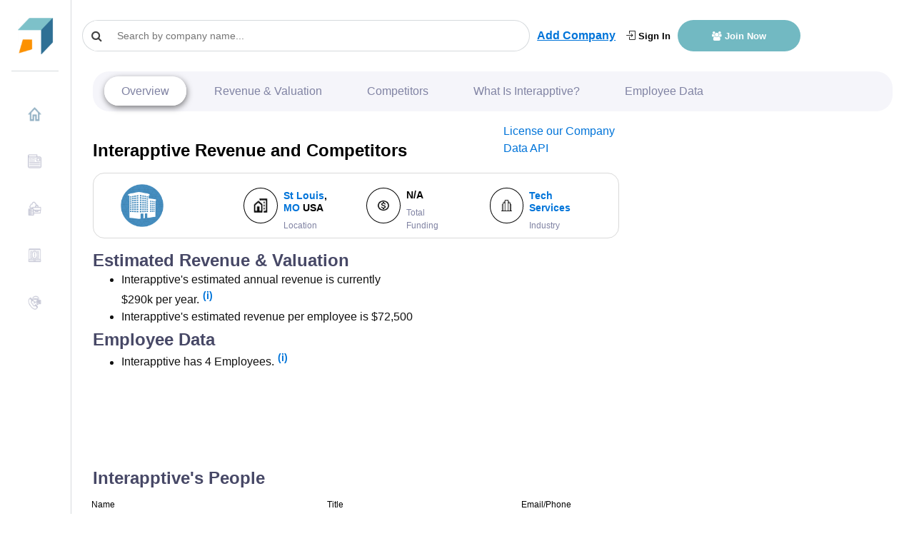

--- FILE ---
content_type: text/html; charset=utf-8
request_url: https://www.google.com/recaptcha/api2/aframe
body_size: 269
content:
<!DOCTYPE HTML><html><head><meta http-equiv="content-type" content="text/html; charset=UTF-8"></head><body><script nonce="XtvqRBw3S-QqEk8FTKoDrw">/** Anti-fraud and anti-abuse applications only. See google.com/recaptcha */ try{var clients={'sodar':'https://pagead2.googlesyndication.com/pagead/sodar?'};window.addEventListener("message",function(a){try{if(a.source===window.parent){var b=JSON.parse(a.data);var c=clients[b['id']];if(c){var d=document.createElement('img');d.src=c+b['params']+'&rc='+(localStorage.getItem("rc::a")?sessionStorage.getItem("rc::b"):"");window.document.body.appendChild(d);sessionStorage.setItem("rc::e",parseInt(sessionStorage.getItem("rc::e")||0)+1);localStorage.setItem("rc::h",'1768820046304');}}}catch(b){}});window.parent.postMessage("_grecaptcha_ready", "*");}catch(b){}</script></body></html>